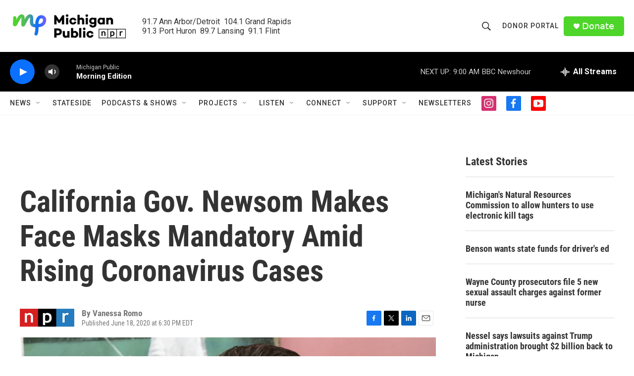

--- FILE ---
content_type: text/html; charset=utf-8
request_url: https://www.google.com/recaptcha/api2/aframe
body_size: 182
content:
<!DOCTYPE HTML><html><head><meta http-equiv="content-type" content="text/html; charset=UTF-8"></head><body><script nonce="eZXoh5WKuQyABrWOgE1WdQ">/** Anti-fraud and anti-abuse applications only. See google.com/recaptcha */ try{var clients={'sodar':'https://pagead2.googlesyndication.com/pagead/sodar?'};window.addEventListener("message",function(a){try{if(a.source===window.parent){var b=JSON.parse(a.data);var c=clients[b['id']];if(c){var d=document.createElement('img');d.src=c+b['params']+'&rc='+(localStorage.getItem("rc::a")?sessionStorage.getItem("rc::b"):"");window.document.body.appendChild(d);sessionStorage.setItem("rc::e",parseInt(sessionStorage.getItem("rc::e")||0)+1);localStorage.setItem("rc::h",'1769079269266');}}}catch(b){}});window.parent.postMessage("_grecaptcha_ready", "*");}catch(b){}</script></body></html>